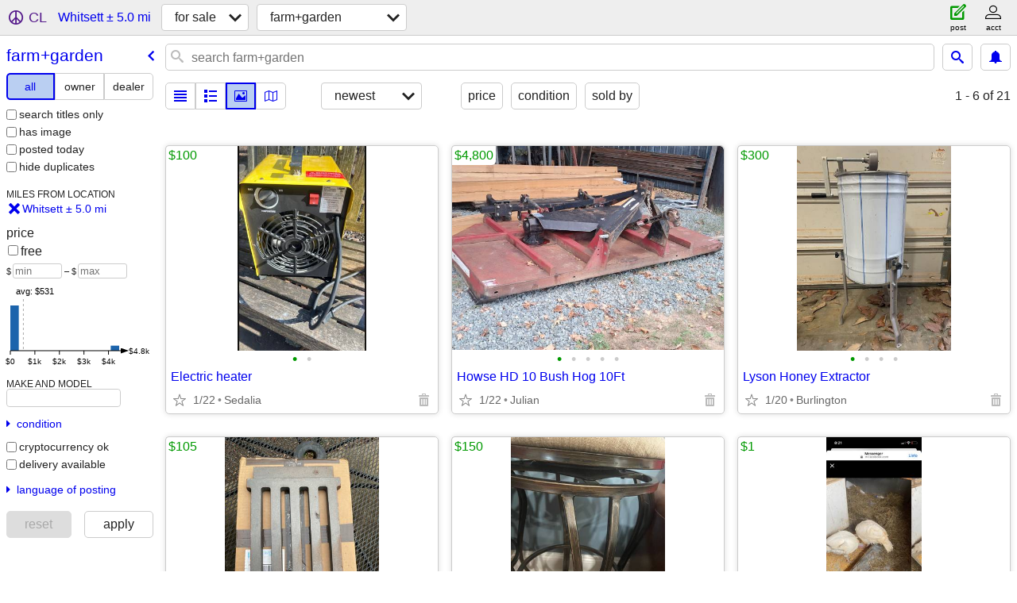

--- FILE ---
content_type: text/html; charset=utf-8
request_url: https://greensboro.craigslist.org/search/whitsett-nc/gra
body_size: 5895
content:
<!DOCTYPE html>
<html>
<head>
    
	<meta charset="UTF-8">
	<meta http-equiv="X-UA-Compatible" content="IE=Edge">
	<meta name="viewport" content="width=device-width,initial-scale=1">
	<meta property="og:site_name" content="craigslist">
	<meta name="twitter:card" content="preview">
	<meta property="og:title" content="Farm &amp; Garden For Sale near Whitsett, NC - craigslist">
	<meta name="description" content="Farm &amp; Garden For Sale near Whitsett, NC - craigslist">
	<meta property="og:description" content="Farm &amp; Garden For Sale near Whitsett, NC - craigslist">
	<meta property="og:url" content="https://greensboro.craigslist.org/search/whitsett-nc/gra">
	<title>Farm &amp; Garden For Sale near Whitsett, NC - craigslist</title>
	<link rel="canonical" href="https://greensboro.craigslist.org/search/whitsett-nc/gra">
	<link rel="alternate" href="https://greensboro.craigslist.org/search/whitsett-nc/gra" hreflang="x-default">



    <link rel="icon" href="/favicon.ico" id="favicon" />

<script type="application/ld+json" id="ld_searchpage_data" >
    {"@context":"https://schema.org","description":"Farm & Garden For Sale in Whitsett, NC","contentLocation":{"containedIn":{"@type":"State","name":"NC"},"@type":"City","name":"Whitsett"},"@type":"SearchResultsPage","breadcrumb":{"@context":"https://schema.org","@type":"BreadcrumbList","itemListElement":[{"name":"greensboro.craigslist.org","position":1,"@type":"ListItem","item":"https://greensboro.craigslist.org"},{"item":"https://greensboro.craigslist.org/search/whitsett-nc/sss","@type":"ListItem","position":2,"name":"for sale"},{"name":"farm+garden","item":"https://greensboro.craigslist.org/search/whitsett-nc/gra","@type":"ListItem","position":3}]}}
</script>


<script type="application/ld+json" id="ld_searchpage_results" >
    {"itemListElement":[{"item":{"@context":"http://schema.org","@type":"Product","offers":{"@type":"Offer","priceCurrency":"USD","price":"100.00","availableAtOrFrom":{"@type":"Place","address":{"addressLocality":"Sedalia","streetAddress":"","@type":"PostalAddress","postalCode":"","addressRegion":"NC","addressCountry":""},"geo":{"latitude":36.0681011474951,"@type":"GeoCoordinates","longitude":-79.6270960529201}}},"name":"Electric heater","image":["https://images.craigslist.org/00a0a_kPy0trAcGKr_0og0CI_600x450.jpg","https://images.craigslist.org/00808_8uqS3J9gWG0_0hT0CI_600x450.jpg"],"description":""},"position":"0","@type":"ListItem"},{"@type":"ListItem","position":"1","item":{"offers":{"availableAtOrFrom":{"geo":{"@type":"GeoCoordinates","longitude":-79.5972008340451,"latitude":36.0330011800095},"address":{"addressLocality":"Whitsett","@type":"PostalAddress","streetAddress":"","postalCode":"","addressRegion":"NC","addressCountry":""},"@type":"Place"},"@type":"Offer","priceCurrency":"USD","price":"4800.00"},"name":"Howse HD 10 Bush Hog 10Ft","image":["https://images.craigslist.org/00n0n_hdXL0neHaWT_0CI0t2_600x450.jpg","https://images.craigslist.org/00k0k_dLcqU9NSYLd_0CI0t2_600x450.jpg","https://images.craigslist.org/00J0J_jeqRAP0t2Z_0CI0t2_600x450.jpg","https://images.craigslist.org/00m0m_9gSb4Qb5GVm_0CI0t2_600x450.jpg","https://images.craigslist.org/00b0b_jahaWim6JI3_0CI0t2_600x450.jpg"],"description":"","@context":"http://schema.org","@type":"Product"}},{"@type":"ListItem","position":"2","item":{"image":["https://images.craigslist.org/00s0s_89vL2OfJMS7_0t20CI_600x450.jpg","https://images.craigslist.org/00J0J_5uIWoBrkQLx_0lM0t2_600x450.jpg","https://images.craigslist.org/00E0E_dywgEff8w7S_0lM0t2_600x450.jpg","https://images.craigslist.org/00L0L_5trt5MJjnyZ_0t20CI_600x450.jpg"],"description":"","offers":{"@type":"Offer","priceCurrency":"USD","price":"300.00","availableAtOrFrom":{"geo":{"longitude":-79.5502841849934,"@type":"GeoCoordinates","latitude":35.9850360181927},"@type":"Place","address":{"addressLocality":"Burlington","postalCode":"","streetAddress":"","@type":"PostalAddress","addressRegion":"NC","addressCountry":""}}},"name":"Lyson Honey Extractor","@type":"Product","@context":"http://schema.org"}},{"item":{"name":"Hardy H4 grates","offers":{"availableAtOrFrom":{"address":{"addressRegion":"NC","addressCountry":"","addressLocality":"Whitsett","streetAddress":"","@type":"PostalAddress","postalCode":""},"@type":"Place","geo":{"longitude":-79.5583027293358,"@type":"GeoCoordinates","latitude":35.9894993594165}},"@type":"Offer","price":"105.00","priceCurrency":"USD"},"image":["https://images.craigslist.org/00p0p_erFGjuazI85_0t20CI_600x450.jpg","https://images.craigslist.org/00S0S_7PKUbOcdJzk_0t20CI_600x450.jpg"],"description":"","@context":"http://schema.org","@type":"Product"},"@type":"ListItem","position":"3"},{"@type":"ListItem","position":"4","item":{"image":["https://images.craigslist.org/00707_k28AhGL2n2l_0t20CI_600x450.jpg","https://images.craigslist.org/00I0I_cKSx1AkSobX_0t20CI_600x450.jpg"],"description":"","offers":{"price":"150.00","priceCurrency":"USD","@type":"Offer","availableAtOrFrom":{"address":{"addressRegion":"NC","addressCountry":"","addressLocality":"Sedalia","postalCode":"","streetAddress":"","@type":"PostalAddress"},"@type":"Place","geo":{"latitude":36.0784012097776,"@type":"GeoCoordinates","longitude":-79.5647983518588}}},"name":"Bancos para bar de gran calidad todo soldado no tornillos","@type":"Product","@context":"http://schema.org"}},{"item":{"@context":"http://schema.org","@type":"Product","offers":{"availableAtOrFrom":{"@type":"Place","address":{"postalCode":"","streetAddress":"","@type":"PostalAddress","addressLocality":"Sedalia","addressRegion":"NC","addressCountry":""},"geo":{"@type":"GeoCoordinates","longitude":-79.5647983518588,"latitude":36.0784012097776}},"priceCurrency":"USD","price":"1.00","@type":"Offer"},"name":"Gallinas y mucho mas listo para empedar la manada del berano todos jovenes","image":["https://images.craigslist.org/00x0x_k2yYifMtWE_0hT0CI_600x450.jpg","https://images.craigslist.org/01414_26k1RexXoKb_0CI0t2_600x450.jpg","https://images.craigslist.org/00f0f_O8MCQz80MQ_0CI0t2_600x450.jpg","https://images.craigslist.org/00v0v_cCaNnZziSY_0t20CI_600x450.jpg","https://images.craigslist.org/00X0X_aOOE2NjznWD_0t20CI_600x450.jpg","https://images.craigslist.org/00E0E_g8cpCQSfDOs_0t20CI_600x450.jpg","https://images.craigslist.org/00G0G_b3Wf7iK0Qu9_0t20CI_600x450.jpg","https://images.craigslist.org/00N0N_eUmWISB2hYD_0CI0lM_600x450.jpg","https://images.craigslist.org/00l0l_3cR73wQe2r4_0t20CI_600x450.jpg","https://images.craigslist.org/01111_jeqRiEw1PlV_0t20CI_600x450.jpg","https://images.craigslist.org/00Y0Y_eKSQA122hzL_0t20CI_600x450.jpg","https://images.craigslist.org/00U0U_4z9O9jU2Hb8_0t20CI_600x450.jpg"],"description":""},"position":"5","@type":"ListItem"},{"item":{"@context":"http://schema.org","@type":"Product","offers":{"@type":"Offer","priceCurrency":"USD","price":"25.00","availableAtOrFrom":{"address":{"@type":"PostalAddress","streetAddress":"","postalCode":"","addressLocality":"Sedalia","addressCountry":"","addressRegion":"NC"},"@type":"Place","geo":{"latitude":36.0784012097776,"@type":"GeoCoordinates","longitude":-79.5647983518588}}},"name":"Pollas de 8 meses y gallinas","image":["https://images.craigslist.org/00e0e_1KogXCwvI18_0CI0t2_600x450.jpg","https://images.craigslist.org/00303_1c0xAHCnefy_0t20CI_600x450.jpg","https://images.craigslist.org/01616_x6s71AlKB1_0t20CI_600x450.jpg","https://images.craigslist.org/00G0G_eab7PsBPwq6_0t20CI_600x450.jpg"],"description":""},"position":"6","@type":"ListItem"},{"position":"7","@type":"ListItem","item":{"offers":{"price":"25.00","priceCurrency":"USD","@type":"Offer","availableAtOrFrom":{"geo":{"latitude":36.0784012097776,"longitude":-79.5647983518588,"@type":"GeoCoordinates"},"address":{"addressLocality":"Sedalia","postalCode":"","streetAddress":"","@type":"PostalAddress","addressRegion":"NC","addressCountry":""},"@type":"Place"}},"name":"Patos guajolotes gallinas gineas pregunte por precios","image":["https://images.craigslist.org/01414_26k1RexXoKb_0CI0t2_600x450.jpg","https://images.craigslist.org/00f0f_O8MCQz80MQ_0CI0t2_600x450.jpg","https://images.craigslist.org/00404_fJ7gwO32ZmH_0CI0t2_600x450.jpg","https://images.craigslist.org/00E0E_g8cpCQSfDOs_0t20CI_600x450.jpg","https://images.craigslist.org/00X0X_aOOE2NjznWD_0t20CI_600x450.jpg","https://images.craigslist.org/00G0G_b3Wf7iK0Qu9_0t20CI_600x450.jpg","https://images.craigslist.org/00v0v_cCaNnZziSY_0t20CI_600x450.jpg","https://images.craigslist.org/00N0N_eUmWISB2hYD_0CI0lM_600x450.jpg","https://images.craigslist.org/00V0V_6wjhvjwD4QH_0t20CI_600x450.jpg","https://images.craigslist.org/00404_DC0jSVl6As_0t20CI_600x450.jpg","https://images.craigslist.org/01111_jeqRiEw1PlV_0t20CI_600x450.jpg","https://images.craigslist.org/00l0l_3cR73wQe2r4_0t20CI_600x450.jpg","https://images.craigslist.org/00Y0Y_eKSQA122hzL_0t20CI_600x450.jpg"],"description":"","@context":"http://schema.org","@type":"Product"}},{"@type":"ListItem","position":"8","item":{"@context":"http://schema.org","@type":"Product","name":"Lindos patos","offers":{"@type":"Offer","priceCurrency":"USD","price":"25.00","availableAtOrFrom":{"address":{"addressRegion":"NC","addressCountry":"","addressLocality":"Sedalia","streetAddress":"","@type":"PostalAddress","postalCode":""},"@type":"Place","geo":{"longitude":-79.5647983518588,"@type":"GeoCoordinates","latitude":36.0784012097776}}},"image":["https://images.craigslist.org/00808_8wLQifqaNrG_0hT0CI_600x450.jpg","https://images.craigslist.org/00u0u_rSL9exO8oz_0t20CI_600x450.jpg","https://images.craigslist.org/00j0j_9zxSFPRDEai_0t20CI_600x450.jpg","https://images.craigslist.org/00O0O_5Y3dFvResct_0t20CI_600x450.jpg","https://images.craigslist.org/00j0j_iejSzhq9XYe_0t20CI_600x450.jpg","https://images.craigslist.org/00K0K_cvWzkifQ0ZU_0t20CI_600x450.jpg"],"description":""}},{"item":{"@context":"http://schema.org","@type":"Product","offers":{"availableAtOrFrom":{"geo":{"latitude":36.0784012097776,"@type":"GeoCoordinates","longitude":-79.5647983518588},"address":{"addressLocality":"Sedalia","postalCode":"","streetAddress":"","@type":"PostalAddress","addressRegion":"NC","addressCountry":""},"@type":"Place"},"@type":"Offer","priceCurrency":"USD","price":"25.00"},"name":"Palomas mensageras","image":["https://images.craigslist.org/00Q0Q_gzLE59YWTHU_0t20CI_600x450.jpg","https://images.craigslist.org/00606_2dM9HzcYY6R_0t20CI_600x450.jpg","https://images.craigslist.org/00h0h_lXzh2FtyXm1_0t20CI_600x450.jpg","https://images.craigslist.org/00A0A_7bCjb2I4DOf_0t20CI_600x450.jpg","https://images.craigslist.org/00L0L_9ri8wkZ92xz_0t20CI_600x450.jpg"],"description":""},"position":"9","@type":"ListItem"},{"item":{"name":"Gallo de pelea","offers":{"availableAtOrFrom":{"@type":"Place","address":{"addressCountry":"","addressRegion":"NC","addressLocality":"Sedalia","streetAddress":"","@type":"PostalAddress","postalCode":""},"geo":{"@type":"GeoCoordinates","longitude":-79.5647983518588,"latitude":36.0784012097776}},"priceCurrency":"USD","price":"100.00","@type":"Offer"},"image":["https://images.craigslist.org/00000_j3hv3EV0buf_0t20CI_600x450.jpg","https://images.craigslist.org/00000_sldzmPQFUG_0t20CI_600x450.jpg","https://images.craigslist.org/00e0e_ledwqfFSwR0_0t20CI_600x450.jpg"],"description":"","@context":"http://schema.org","@type":"Product"},"@type":"ListItem","position":"10"},{"item":{"@type":"Product","@context":"http://schema.org","image":["https://images.craigslist.org/00u0u_dF8gFT0lukK_0t20CI_600x450.jpg","https://images.craigslist.org/00L0L_iAvav4dXgNT_0t20CI_600x450.jpg"],"description":"","offers":{"availableAtOrFrom":{"@type":"Place","address":{"addressCountry":"","addressRegion":"NC","streetAddress":"","@type":"PostalAddress","postalCode":"","addressLocality":"Sedalia"},"geo":{"latitude":36.0784012097776,"@type":"GeoCoordinates","longitude":-79.5647983518588}},"priceCurrency":"USD","price":"20.00","@type":"Offer"},"name":"Lindas palomas"},"@type":"ListItem","position":"11"},{"position":"12","@type":"ListItem","item":{"@context":"http://schema.org","@type":"Product","offers":{"availableAtOrFrom":{"geo":{"latitude":36.0784012097776,"@type":"GeoCoordinates","longitude":-79.5647983518588},"@type":"Place","address":{"addressRegion":"NC","addressCountry":"","addressLocality":"Sedalia","@type":"PostalAddress","streetAddress":"","postalCode":""}},"priceCurrency":"USD","price":"120.00","@type":"Offer"},"name":"Lindo gallo","description":"","image":["https://images.craigslist.org/00202_itm7UsYBlld_0t20CI_600x450.jpg","https://images.craigslist.org/00o0o_fTVKzty2HN3_0t20CI_600x450.jpg","https://images.craigslist.org/01515_7KUwXtGFNP8_0t20CI_600x450.jpg"]}},{"@type":"ListItem","position":"13","item":{"@type":"Product","@context":"http://schema.org","image":["https://images.craigslist.org/00w0w_cL65wYhAjiS_0t20CI_600x450.jpg","https://images.craigslist.org/00l0l_kAmiReU0eJ2_0yA0CI_600x450.jpg","https://images.craigslist.org/00808_Tl9WJ2qbqw_0CI0Bw_600x450.jpg","https://images.craigslist.org/00D0D_7cvi2zmq8dG_0t20CI_600x450.jpg"],"description":"","offers":{"priceCurrency":"USD","price":"300.00","@type":"Offer","availableAtOrFrom":{"geo":{"latitude":36.0369998524615,"longitude":-79.6070024230459,"@type":"GeoCoordinates"},"@type":"Place","address":{"addressCountry":"","addressRegion":"NC","@type":"PostalAddress","streetAddress":"","postalCode":"","addressLocality":"Whitsett"}}},"name":"Pheasants"}},{"item":{"@context":"http://schema.org","@type":"Product","offers":{"availableAtOrFrom":{"geo":{"longitude":-79.5972008340451,"@type":"GeoCoordinates","latitude":36.0330011800095},"address":{"addressCountry":"","addressRegion":"NC","addressLocality":"Whitsett","postalCode":"","streetAddress":"","@type":"PostalAddress"},"@type":"Place"},"priceCurrency":"USD","price":"4500.00","@type":"Offer"},"name":"JOHN DEERE 1010 SPECIAL TRACTOR AND EQUIPMENT","image":["https://images.craigslist.org/00o0o_2R5BQx0Ajpn_0CI0t2_600x450.jpg","https://images.craigslist.org/00S0S_hoerhk5KnEg_0CI0t2_600x450.jpg","https://images.craigslist.org/00p0p_lOCLH6QtcPL_0lM0t2_600x450.jpg","https://images.craigslist.org/00z0z_ia67Bx1CBCv_0lM0t2_600x450.jpg","https://images.craigslist.org/00L0L_b7dm1A6roNk_0lM0t2_600x450.jpg","https://images.craigslist.org/01414_kJzZvAgDF4B_0CI0t2_600x450.jpg","https://images.craigslist.org/00m0m_fB8wW6HBjE8_0CI0t2_600x450.jpg"],"description":""},"position":"14","@type":"ListItem"},{"position":"15","@type":"ListItem","item":{"@type":"Product","@context":"http://schema.org","image":["https://images.craigslist.org/01616_9OmaKPSO9oI_0hT0CI_600x450.jpg","https://images.craigslist.org/00R0R_9evLkgdsa2m_0lM0CI_600x450.jpg"],"description":"","name":"Patos ganzos empesando postura","offers":{"availableAtOrFrom":{"@type":"Place","address":{"addressCountry":"","addressRegion":"NC","addressLocality":"Sedalia","postalCode":"","@type":"PostalAddress","streetAddress":""},"geo":{"@type":"GeoCoordinates","longitude":-79.5647983518588,"latitude":36.0784012097776}},"priceCurrency":"USD","price":"50.00","@type":"Offer"}}},{"item":{"image":["https://images.craigslist.org/00m0m_g5t0tgqSYPz_0hT0CI_600x450.jpg","https://images.craigslist.org/00303_5uBL6saSoXi_0hT0CI_600x450.jpg","https://images.craigslist.org/00s0s_2VWnxnqtb6k_0hT0CI_600x450.jpg","https://images.craigslist.org/00T0T_8isKgmEbeDn_0hT0CI_600x450.jpg"],"description":"","name":"Gallinas y gallos jobenes","offers":{"price":"25.00","priceCurrency":"USD","@type":"Offer","availableAtOrFrom":{"geo":{"longitude":-79.5647983518588,"@type":"GeoCoordinates","latitude":36.0784012097776},"@type":"Place","address":{"addressLocality":"Sedalia","streetAddress":"","@type":"PostalAddress","postalCode":"","addressRegion":"NC","addressCountry":""}}},"@type":"Product","@context":"http://schema.org"},"position":"16","@type":"ListItem"},{"item":{"@type":"Product","@context":"http://schema.org","description":"","image":["https://images.craigslist.org/00L0L_b7dm1A6roNk_0lM0t2_600x450.jpg","https://images.craigslist.org/01414_kJzZvAgDF4B_0CI0t2_600x450.jpg","https://images.craigslist.org/00m0m_fB8wW6HBjE8_0CI0t2_600x450.jpg","https://images.craigslist.org/00o0o_2R5BQx0Ajpn_0CI0t2_600x450.jpg","https://images.craigslist.org/00S0S_hoerhk5KnEg_0CI0t2_600x450.jpg","https://images.craigslist.org/00p0p_lOCLH6QtcPL_0lM0t2_600x450.jpg","https://images.craigslist.org/00z0z_ia67Bx1CBCv_0lM0t2_600x450.jpg"],"name":"JOHN DEERE 1010 SPECIAL TRACTOR AND EQUIPMENT","offers":{"@type":"Offer","priceCurrency":"USD","price":"4500.00","availableAtOrFrom":{"geo":{"latitude":36.0330011800095,"@type":"GeoCoordinates","longitude":-79.5972008340451},"address":{"addressLocality":"Whitsett","postalCode":"","@type":"PostalAddress","streetAddress":"","addressRegion":"NC","addressCountry":""},"@type":"Place"}}},"@type":"ListItem","position":"17"},{"item":{"@context":"http://schema.org","@type":"Product","name":"Serdo listo para comer o mascota ya castrado","offers":{"@type":"Offer","priceCurrency":"USD","price":"150.00","availableAtOrFrom":{"geo":{"@type":"GeoCoordinates","longitude":-79.5647983518588,"latitude":36.0784012097776},"@type":"Place","address":{"postalCode":"","@type":"PostalAddress","streetAddress":"","addressLocality":"Sedalia","addressCountry":"","addressRegion":"NC"}}},"image":["https://images.craigslist.org/00N0N_cGkpUZGZOza_0lM0CI_600x450.jpg","https://images.craigslist.org/00C0C_9BuE0G8zuPX_0CI0lM_600x450.jpg"],"description":""},"@type":"ListItem","position":"18"},{"position":"19","@type":"ListItem","item":{"offers":{"@type":"Offer","price":"80.00","priceCurrency":"USD","availableAtOrFrom":{"geo":{"@type":"GeoCoordinates","longitude":-79.5647983518588,"latitude":36.0784012097776},"address":{"addressRegion":"NC","addressCountry":"","addressLocality":"Sedalia","@type":"PostalAddress","streetAddress":"","postalCode":""},"@type":"Place"}},"name":"Tanques para agarar agia de yubia o para comederos o casas de aniles","image":["https://images.craigslist.org/00c0c_aJh7cLfdMqt_0t20CI_600x450.jpg","https://images.craigslist.org/00a0a_aJpj0VZe300_0t20CI_600x450.jpg"],"description":"","@context":"http://schema.org","@type":"Product"}},{"item":{"name":"Huevos patos gallinas palomas perricos serdos pregunte","offers":{"price":"25.00","priceCurrency":"USD","@type":"Offer","availableAtOrFrom":{"geo":{"@type":"GeoCoordinates","longitude":-79.5647983518588,"latitude":36.0784012097776},"address":{"@type":"PostalAddress","streetAddress":"","postalCode":"","addressLocality":"Sedalia","addressRegion":"NC","addressCountry":""},"@type":"Place"}},"image":["https://images.craigslist.org/00X0X_38d5VMENz0p_0lM0CI_600x450.jpg","https://images.craigslist.org/01414_5y76PsnTfMa_0lM0CI_600x450.jpg","https://images.craigslist.org/00000_98GPWa9qewY_0lM0CI_600x450.jpg","https://images.craigslist.org/00X0X_4vRodi3uZ6F_0lM0CI_600x450.jpg","https://images.craigslist.org/00909_gvKJfEBwhKX_0t20CI_600x450.jpg","https://images.craigslist.org/01414_iXqPVdZL3iM_0t20CI_600x450.jpg","https://images.craigslist.org/01616_8uEMIXJvLeW_0t20CI_600x450.jpg"],"description":"","@context":"http://schema.org","@type":"Product"},"@type":"ListItem","position":"20"}],"@type":"ItemList","@context":"https://schema.org"}
</script>

    <style>
        body {
            font-family: sans-serif;
        }

        #no-js {
            position: fixed;
            z-index: 100000;
            top: 0;
            bottom: 0;
            left: 0;
            right: 0;
            overflow:auto;
            margin: 0;
            background: transparent;
        }

        #no-js h1 {
            margin: 0;
            padding: .5em;
            color: #00E;
            background-color: #cccccc;
        }

        #no-js  p {
            margin: 1em;
        }

        .no-js header,
        .no-js form,
        .no-js .tsb,
        .unsupported-browser header,
        .unsupported-browser form,
        .unsupported-browser .tsb {
            display: none;
        }

        #curtain {
            display: none;
            position: fixed;
            z-index: 9000;
            top: 0;
            bottom: 0;
            left: 0;
            right: 0;
            margin: 0;
            padding: 0;
            border: 0;
            background: transparent;
        }

        .show-curtain #curtain {
            display: block;
        }

        #curtain .cover,
        #curtain .content {
            position: absolute;
            display: block;
            top: 0;
            bottom: 0;
            left: 0;
            right: 0;
            margin: 0;
            padding: 0;
            border: 0;
        }

        #curtain .cover {
            z-index: 1;
            background-color: white;
        }

        .show-curtain #curtain .cover {
            opacity: 0.7;
        }

        .show-curtain.clear #curtain .cover {
            opacity: 0;
        }

        .show-curtain.opaque #curtain .cover {
            opacity: 1;
        }

        #curtain .content {
            z-index: 2;
            background: transparent;
            color: #00E;

            display: flex;
            flex-direction: column;
            justify-content: center;
            align-items: center;
        }

        .unrecoverable #curtain .content,
        .unsupported-browser #curtain .content {
            display: block;
            align-items: start;
        }

        #curtain h1 {
            margin: 0;
            padding: .5em;
            background-color: #cccccc;
        }

        #curtain  p {
            margin: 1em;
            color: black;
        }

        .pacify #curtain .icom-:after {
            content: "\eb23";
        }

        #curtain .text {
            display: none;
        }

        .loading #curtain .text.loading,
        .reading #curtain .text.reading,
        .writing #curtain .text.writing,
        .saving #curtain .text.saving,
        .searching #curtain .text.searching,
        .unrecoverable #curtain .text.unrecoverable,
        .message #curtain .text.message {
            display: block;
        }

        .unrecoverable #curtain .text.unrecoverable {
        }

        @keyframes rotate {
            from {
                transform: rotate(0deg);
            }
            to {
                transform: rotate(359deg);
            }
        }

        .pacify #curtain .icom- {
            font-size: 3em;
            animation: rotate 2s infinite linear;
        }
    </style>

    <style>
        body {
            margin: 0;
            border: 0;
            padding: 0;
        }

        ol.cl-static-search-results, .cl-static-header {
            display:none;
        }

        .no-js ol.cl-static-search-results, .no-js .cl-static-header {
            display:block;
        }
    </style>


</head>

<body  class="no-js"  >



    <div class="cl-content">
        <main>
        </main>
    </div>

    <div id="curtain">
        <div class="cover"></div>
        <div class="content">
            <div class="icom-"></div>
            <div class="text loading">loading</div>
            <div class="text reading">reading</div>
            <div class="text writing">writing</div>
            <div class="text saving">saving</div>
            <div class="text searching">searching</div>
            <div id="curtainText" class="text message"></div>
            <div class="text unrecoverable">
                 <p><a id="cl-unrecoverable-hard-refresh" href="#" onclick="location.reload(true);">refresh the page.</a></p>
             </div>
         </div>
    </div>



    <script>
        (function() {
            try {
                window.onpageshow = function(event) {
                    if (event.persisted && cl.upTime()>1000 && /iPhone/.test(navigator.userAgent)) {
                        window.location.reload();
                    }
                };

                window.addEventListener('DOMContentLoaded', function() {
                    document.body.classList.remove('no-js');
                });
                document.body.classList.remove('no-js');
            } catch(e) {
                console.log(e);
            }
        })();
    </script>

    
     
     <script src="https://www.craigslist.org/static/www/d58afecda5261cb9fcb91b2d144412254d004485.js" crossorigin="anonymous"></script>
     <script>
         window.cl.init(
             'https://www.craigslist.org/static/www/',
             '',
             'www',
             'search',
             {
'defaultLocale': "en_US",
'initialCategoryAbbr': "gra",
'location': {"radius":4.5,"city":"Whitsett","region":"NC","url":"greensboro.craigslist.org","lat":36.019169,"postal":"27377","areaId":61,"lon":-79.587181,"country":"US"},
'seoLinks': 0
},
             0
         );
     </script>
     

    
    <iframe id="cl-local-storage" src="https://www.craigslist.org/static/www/localStorage-092e9f9e2f09450529e744902aa7cdb3a5cc868d.html" style="display:none;"></iframe>
    


    <script>
        window.cl.specialCurtainMessages = {
            unsupportedBrowser: [
                "We've detected you are using a browser that is missing critical features.",
                "Please visit craigslist from a modern browser."
            ],
            unrecoverableError: [
                "There was an error loading the page."
            ]
        };
    </script>
    <div class="cl-static-header">
        <a href="/">craigslist</a>
            <h1>Farm &amp; Garden For Sale in Whitsett, NC</h1>
    </div>

    <ol class="cl-static-search-results">
        <li class="cl-static-hub-links">
            <div>see also</div>
        </li>
        <li class="cl-static-search-result" title="Electric heater">
            <a href="https://greensboro.craigslist.org/grd/d/sedalia-electric-heater/7904351805.html">
                <div class="title">Electric heater</div>

                <div class="details">
                    <div class="price">$100</div>
                    <div class="location">
                        Sedalia
                    </div>
                </div>
            </a>
        </li>
        <li class="cl-static-search-result" title="Howse HD 10 Bush Hog 10Ft">
            <a href="https://greensboro.craigslist.org/grd/d/whitsett-howse-hd-10-bush-hog-10ft/7907317207.html">
                <div class="title">Howse HD 10 Bush Hog 10Ft</div>

                <div class="details">
                    <div class="price">$4,800</div>
                    <div class="location">
                        Julian
                    </div>
                </div>
            </a>
        </li>
        <li class="cl-static-search-result" title="Lyson Honey Extractor">
            <a href="https://greensboro.craigslist.org/grd/d/burlington-lyson-honey-extractor/7899753271.html">
                <div class="title">Lyson Honey Extractor</div>

                <div class="details">
                    <div class="price">$300</div>
                    <div class="location">
                        Burlington
                    </div>
                </div>
            </a>
        </li>
        <li class="cl-static-search-result" title="Hardy H4 grates">
            <a href="https://greensboro.craigslist.org/grd/d/whitsett-hardy-h4-grates/7907981420.html">
                <div class="title">Hardy H4 grates</div>

                <div class="details">
                    <div class="price">$105</div>
                    <div class="location">
                        Whitsett
                    </div>
                </div>
            </a>
        </li>
        <li class="cl-static-search-result" title="Bancos para bar de gran calidad todo soldado no tornillos">
            <a href="https://greensboro.craigslist.org/grd/d/sedalia-bancos-para-bar-de-gran-calidad/7909267568.html">
                <div class="title">Bancos para bar de gran calidad todo soldado no tornillos</div>

                <div class="details">
                    <div class="price">$150</div>
                    <div class="location">
                        Whisett
                    </div>
                </div>
            </a>
        </li>
        <li class="cl-static-search-result" title="Gallinas y mucho mas listo para empedar la manada del berano todos jovenes">
            <a href="https://greensboro.craigslist.org/grd/d/sedalia-gallinas-mucho-mas-listo-para/7909200971.html">
                <div class="title">Gallinas y mucho mas listo para empedar la manada del berano todos jovenes</div>

                <div class="details">
                    <div class="price">$1</div>
                    <div class="location">
                        Whisett
                    </div>
                </div>
            </a>
        </li>
        <li class="cl-static-search-result" title="Pollas de 8 meses y gallinas">
            <a href="https://greensboro.craigslist.org/grd/d/sedalia-pollas-de-meses-gallinas/7908451975.html">
                <div class="title">Pollas de 8 meses y gallinas</div>

                <div class="details">
                    <div class="price">$25</div>
                    <div class="location">
                        Whisett
                    </div>
                </div>
            </a>
        </li>
        <li class="cl-static-search-result" title="Patos guajolotes gallinas gineas pregunte por precios">
            <a href="https://greensboro.craigslist.org/grd/d/sedalia-patos-guajolotes-gallinas/7907788670.html">
                <div class="title">Patos guajolotes gallinas gineas pregunte por precios</div>

                <div class="details">
                    <div class="price">$25</div>
                    <div class="location">
                        Whisett
                    </div>
                </div>
            </a>
        </li>
        <li class="cl-static-search-result" title="Lindos patos">
            <a href="https://greensboro.craigslist.org/grd/d/sedalia-lindos-patos/7907232782.html">
                <div class="title">Lindos patos</div>

                <div class="details">
                    <div class="price">$25</div>
                    <div class="location">
                        Whisett
                    </div>
                </div>
            </a>
        </li>
        <li class="cl-static-search-result" title="Palomas mensageras">
            <a href="https://greensboro.craigslist.org/grd/d/sedalia-palomas-mensageras/7907166404.html">
                <div class="title">Palomas mensageras</div>

                <div class="details">
                    <div class="price">$25</div>
                    <div class="location">
                        Whisett
                    </div>
                </div>
            </a>
        </li>
        <li class="cl-static-search-result" title="Gallo de pelea">
            <a href="https://greensboro.craigslist.org/grd/d/sedalia-gallo-de-pelea/7907165440.html">
                <div class="title">Gallo de pelea</div>

                <div class="details">
                    <div class="price">$100</div>
                    <div class="location">
                        Whisett
                    </div>
                </div>
            </a>
        </li>
        <li class="cl-static-search-result" title="Lindas palomas">
            <a href="https://greensboro.craigslist.org/grd/d/sedalia-lindas-palomas/7907166026.html">
                <div class="title">Lindas palomas</div>

                <div class="details">
                    <div class="price">$20</div>
                    <div class="location">
                        Whisett
                    </div>
                </div>
            </a>
        </li>
        <li class="cl-static-search-result" title="Lindo gallo">
            <a href="https://greensboro.craigslist.org/grd/d/sedalia-lindo-gallo/7907165717.html">
                <div class="title">Lindo gallo</div>

                <div class="details">
                    <div class="price">$120</div>
                    <div class="location">
                        Whisett
                    </div>
                </div>
            </a>
        </li>
        <li class="cl-static-search-result" title="Pheasants">
            <a href="https://greensboro.craigslist.org/grd/d/whitsett-pheasants/7907056080.html">
                <div class="title">Pheasants</div>

                <div class="details">
                    <div class="price">$300</div>
                    <div class="location">
                        Burlington
                    </div>
                </div>
            </a>
        </li>
        <li class="cl-static-search-result" title="JOHN DEERE 1010 SPECIAL TRACTOR AND EQUIPMENT">
            <a href="https://greensboro.craigslist.org/grd/d/whitsett-john-deere-1010-special/7906645028.html">
                <div class="title">JOHN DEERE 1010 SPECIAL TRACTOR AND EQUIPMENT</div>

                <div class="details">
                    <div class="price">$4,500</div>
                    <div class="location">
                        WHITSETT
                    </div>
                </div>
            </a>
        </li>
        <li class="cl-static-search-result" title="Patos ganzos empesando postura">
            <a href="https://greensboro.craigslist.org/grd/d/sedalia-patos-ganzos-empesando-postura/7905633065.html">
                <div class="title">Patos ganzos empesando postura</div>

                <div class="details">
                    <div class="price">$50</div>
                    <div class="location">
                        Whisett
                    </div>
                </div>
            </a>
        </li>
        <li class="cl-static-search-result" title="Gallinas y gallos jobenes">
            <a href="https://greensboro.craigslist.org/grd/d/sedalia-gallinas-gallos-jobenes/7904932641.html">
                <div class="title">Gallinas y gallos jobenes</div>

                <div class="details">
                    <div class="price">$25</div>
                    <div class="location">
                        Whisett
                    </div>
                </div>
            </a>
        </li>
        <li class="cl-static-search-result" title="JOHN DEERE 1010 SPECIAL TRACTOR AND EQUIPMENT">
            <a href="https://greensboro.craigslist.org/grd/d/whitsett-john-deere-1010-special/7904285554.html">
                <div class="title">JOHN DEERE 1010 SPECIAL TRACTOR AND EQUIPMENT</div>

                <div class="details">
                    <div class="price">$4,500</div>
                    <div class="location">
                        WHITSETT
                    </div>
                </div>
            </a>
        </li>
        <li class="cl-static-search-result" title="Serdo listo para comer o mascota ya castrado">
            <a href="https://greensboro.craigslist.org/grd/d/sedalia-serdo-listo-para-comer-mascota/7902941178.html">
                <div class="title">Serdo listo para comer o mascota ya castrado</div>

                <div class="details">
                    <div class="price">$150</div>
                    <div class="location">
                        Whisett
                    </div>
                </div>
            </a>
        </li>
        <li class="cl-static-search-result" title="Tanques para agarar agia de yubia o para comederos o casas de aniles">
            <a href="https://greensboro.craigslist.org/grd/d/sedalia-tanques-para-agarar-agia-de/7902940849.html">
                <div class="title">Tanques para agarar agia de yubia o para comederos o casas de aniles</div>

                <div class="details">
                    <div class="price">$80</div>
                    <div class="location">
                        Whisett
                    </div>
                </div>
            </a>
        </li>
        <li class="cl-static-search-result" title="Huevos patos gallinas palomas perricos serdos pregunte">
            <a href="https://greensboro.craigslist.org/grd/d/sedalia-huevos-patos-gallinas-palomas/7902941039.html">
                <div class="title">Huevos patos gallinas palomas perricos serdos pregunte</div>

                <div class="details">
                    <div class="price">$25</div>
                    <div class="location">
                        Whisett
                    </div>
                </div>
            </a>
        </li>
    </ol>
</body>
</html>


--- FILE ---
content_type: text/json; charset=UTF-8
request_url: https://greensboro.craigslist.org/search/field/price?cl_url=https%3A%2F%2Fgreensboro.craigslist.org%2Fsearch%2Fwhitsett-nc%2Fgra
body_size: 89
content:
{"data":{"values":[1,20,25,25,25,25,25,25,50,80,100,100,105,120,150,150,300,300,4500,4500,4800],"error":""}}